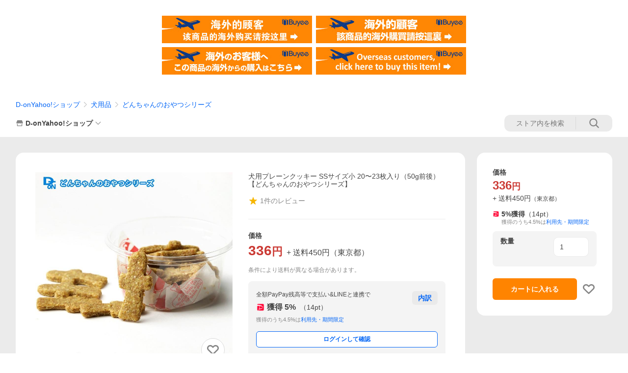

--- FILE ---
content_type: application/javascript
request_url: https://s.yimg.jp/images/shp_front/syene-front/prod/202512041427/_next/static/chunks/webpack.js
body_size: 3491
content:
!function(){"use strict";var s,t,c,n,i,e,a,u,r,h,o,j,k={},f={};function l(s){var t=f[s];if(void 0!==t)return t.exports;var c=f[s]={exports:{}},n=!0;try{k[s].call(c.exports,c,c.exports,l),n=!1}finally{n&&delete f[s]}return c.exports}l.m=k,l.amdO={},s=[],l.O=function(t,c,n,i){if(c){i=i||0;for(var e=s.length;e>0&&s[e-1][2]>i;e--)s[e]=s[e-1];s[e]=[c,n,i];return}for(var a=1/0,e=0;e<s.length;e++){for(var c=s[e][0],n=s[e][1],i=s[e][2],u=!0,r=0;r<c.length;r++)a>=i&&Object.keys(l.O).every(function(s){return l.O[s](c[r])})?c.splice(r--,1):(u=!1,i<a&&(a=i));if(u){s.splice(e--,1);var h=n();void 0!==h&&(t=h)}}return t},l.n=function(s){var t=s&&s.__esModule?function(){return s.default}:function(){return s};return l.d(t,{a:t}),t},c=Object.getPrototypeOf?function(s){return Object.getPrototypeOf(s)}:function(s){return s.__proto__},l.t=function(s,n){if(1&n&&(s=this(s)),8&n||"object"==typeof s&&s&&(4&n&&s.__esModule||16&n&&"function"==typeof s.then))return s;var i=Object.create(null);l.r(i);var e={};t=t||[null,c({}),c([]),c(c)];for(var a=2&n&&s;"object"==typeof a&&!~t.indexOf(a);a=c(a))Object.getOwnPropertyNames(a).forEach(function(t){e[t]=function(){return s[t]}});return e.default=function(){return s},l.d(i,e),i},l.d=function(s,t){for(var c in t)l.o(t,c)&&!l.o(s,c)&&Object.defineProperty(s,c,{enumerable:!0,get:t[c]})},l.f={},l.e=function(s){return Promise.all(Object.keys(l.f).reduce(function(t,c){return l.f[c](s,t),t},[]))},l.u=function(s){return 4775===s?"static/chunks/4775.js":2721===s?"static/chunks/2721.js":8950===s?"static/chunks/8950.js":8429===s?"static/chunks/8429.js":7840===s?"static/chunks/7840.js":6494===s?"static/chunks/6494.js":9795===s?"static/chunks/9795.js":5273===s?"static/chunks/5273.js":552===s?"static/chunks/552.js":439===s?"static/chunks/439.js":2780===s?"static/chunks/2780.js":7891===s?"static/chunks/7891.js":6642===s?"static/chunks/6642.js":3650===s?"static/chunks/3650.js":3209===s?"static/chunks/3209.js":476===s?"static/chunks/476.js":6296===s?"static/chunks/6296.js":1520===s?"static/chunks/1520.js":3131===s?"static/chunks/3131.js":3725===s?"static/chunks/3725.js":5687===s?"static/chunks/fe75db45.js":5529===s?"static/chunks/5529.js":6002===s?"static/chunks/6002.js":652===s?"static/chunks/652.js":7074===s?"static/chunks/7074.js":4282===s?"static/chunks/4282.js":3192===s?"static/chunks/3192.js":7496===s?"static/chunks/7496.js":1891===s?"static/chunks/1891.js":8948===s?"static/chunks/8948.js":6639===s?"static/chunks/6639.js":3529===s?"static/chunks/3529.js":6919===s?"static/chunks/6919.js":7927===s?"static/chunks/7927.js":2443===s?"static/chunks/2443.js":2902===s?"static/chunks/2902.js":7575===s?"static/chunks/7575.js":67===s?"static/chunks/67.js":4617===s?"static/chunks/4617.js":1457===s?"static/chunks/1457.js":9310===s?"static/chunks/9310.js":5684===s?"static/chunks/5684.js":7943===s?"static/chunks/7943.js":1215===s?"static/chunks/1215.js":6411===s?"static/chunks/6411.js":4186===s?"static/chunks/4186.js":5791===s?"static/chunks/5791.js":8391===s?"static/chunks/8391.js":9539===s?"static/chunks/9539.js":7635===s?"static/chunks/7635.js":283===s?"static/chunks/283.js":595===s?"static/chunks/595.js":513===s?"static/chunks/513.js":882===s?"static/chunks/882.js":4776===s?"static/chunks/4776.js":586===s?"static/chunks/586.js":5415===s?"static/chunks/5415.js":643===s?"static/chunks/643.js":983===s?"static/chunks/983.js":1583===s?"static/chunks/1583.js":4701===s?"static/chunks/4701.js":114===s?"static/chunks/114.js":8489===s?"static/chunks/8489.js":2035===s?"static/chunks/2035.js":4137===s?"static/chunks/4137.js":6738===s?"static/chunks/6738.js":5866===s?"static/chunks/5866.js":2709===s?"static/chunks/2709.js":7998===s?"static/chunks/7998.js":17===s?"static/chunks/17.js":6829===s?"static/chunks/6829.js":3167===s?"static/chunks/3167.js":7183===s?"static/chunks/7183.js":6837===s?"static/chunks/6837.js":9294===s?"static/chunks/9294.js":1028===s?"static/chunks/a2c29f49.js":4753===s?"static/chunks/4753.js":1903===s?"static/chunks/1903.js":4904===s?"static/chunks/4904.js":6954===s?"static/chunks/6954.js":4934===s?"static/chunks/4934.js":3921===s?"static/chunks/3921.js":4777===s?"static/chunks/4777.js":1981===s?"static/chunks/1981.js":3719===s?"static/chunks/3719.js":9126===s?"static/chunks/9126.js":8554===s?"static/chunks/8554.js":1192===s?"static/chunks/1192.js":2682===s?"static/chunks/2682.js":4530===s?"static/chunks/4530.js":6050===s?"static/chunks/6050.js":7662===s?"static/chunks/7662.js":2017===s?"static/chunks/2017.js":3164===s?"static/chunks/3164.js":9255===s?"static/chunks/9255.js":5426===s?"static/chunks/5426.js":2220===s?"static/chunks/2220.js":5345===s?"static/chunks/5345.js":838===s?"static/chunks/838.js":6980===s?"static/chunks/6980.js":599===s?"static/chunks/599.js":9356===s?"static/chunks/9356.js":2800===s?"static/chunks/2800.js":1636===s?"static/chunks/1636.js":1225===s?"static/chunks/1225.js":7446===s?"static/chunks/7446.js":9420===s?"static/chunks/9420.js":8733===s?"static/chunks/8733.js":2634===s?"static/chunks/2c796e83.js":3197===s?"static/chunks/3197.js":2064===s?"static/chunks/2064.js":9451===s?"static/chunks/9451.js":4270===s?"static/chunks/4270.js":2982===s?"static/chunks/26770aaf.js":6899===s?"static/chunks/6899.js":7848===s?"static/chunks/7848.js":6421===s?"static/chunks/6421.js":3226===s?"static/chunks/3226.js":4547===s?"static/chunks/4547.js":3784===s?"static/chunks/3784.js":6629===s?"static/chunks/6629.js":void 0},l.miniCssF=function(s){return 4775===s?"static/css/4775.css":2721===s?"static/css/2721.css":8950===s?"static/css/8950.css":8429===s?"static/css/8429.css":9795===s?"static/css/9795.css":439===s?"static/css/439.css":2780===s?"static/css/2780.css":7891===s?"static/css/7891.css":1520===s?"static/css/1520.css":3131===s?"static/css/3131.css":3725===s?"static/css/3725.css":7074===s?"static/css/7074.css":3192===s?"static/css/3192.css":1891===s?"static/css/1891.css":6639===s?"static/css/6639.css":6919===s?"static/css/6919.css":2443===s?"static/css/2443.css":7575===s?"static/css/7575.css":4617===s?"static/css/4617.css":1457===s?"static/css/1457.css":9310===s?"static/css/9310.css":5684===s?"static/css/5684.css":7943===s?"static/css/7943.css":1215===s?"static/css/1215.css":283===s?"static/css/283.css":595===s?"static/css/595.css":513===s?"static/css/513.css":586===s?"static/css/586.css":5415===s?"static/css/5415.css":4701===s?"static/css/4701.css":114===s?"static/css/114.css":8489===s?"static/css/8489.css":5866===s?"static/css/5866.css":2709===s?"static/css/2709.css":17===s?"static/css/17.css":6829===s?"static/css/6829.css":3167===s?"static/css/3167.css":7183===s?"static/css/7183.css":6837===s?"static/css/6837.css":9294===s?"static/css/9294.css":3921===s?"static/css/3921.css":4777===s?"static/css/4777.css":8554===s?"static/css/8554.css":1192===s?"static/css/1192.css":4530===s?"static/css/4530.css":6050===s?"static/css/6050.css":3164===s?"static/css/3164.css":5426===s?"static/css/5426.css":599===s?"static/css/599.css":7446===s?"static/css/7446.css":void 0},l.g=function(){if("object"==typeof globalThis)return globalThis;try{return this||Function("return this")()}catch(s){if("object"==typeof window)return window}}(),l.o=function(s,t){return Object.prototype.hasOwnProperty.call(s,t)},n={},i="_N_E:",l.l=function(s,t,c,e){if(n[s]){n[s].push(t);return}if(void 0!==c)for(var a,u,r=document.getElementsByTagName("script"),h=0;h<r.length;h++){var o=r[h];if(o.getAttribute("src")==s||o.getAttribute("data-webpack")==i+c){a=o;break}}a||(u=!0,(a=document.createElement("script")).charset="utf-8",a.timeout=120,l.nc&&a.setAttribute("nonce",l.nc),a.setAttribute("data-webpack",i+c),a.src=l.tu(s)),n[s]=[t];var j=function(t,c){a.onerror=a.onload=null,clearTimeout(k);var i=n[s];if(delete n[s],a.parentNode&&a.parentNode.removeChild(a),i&&i.forEach(function(s){return s(c)}),t)return t(c)},k=setTimeout(j.bind(null,void 0,{type:"timeout",target:a}),12e4);a.onerror=j.bind(null,a.onerror),a.onload=j.bind(null,a.onload),u&&document.head.appendChild(a)},l.r=function(s){"undefined"!=typeof Symbol&&Symbol.toStringTag&&Object.defineProperty(s,Symbol.toStringTag,{value:"Module"}),Object.defineProperty(s,"__esModule",{value:!0})},l.tt=function(){return void 0===e&&(e={createScriptURL:function(s){return s}},"undefined"!=typeof trustedTypes&&trustedTypes.createPolicy&&(e=trustedTypes.createPolicy("nextjs#bundler",e))),e},l.tu=function(s){return l.tt().createScriptURL(s)},l.p="https://s.yimg.jp/images/shp_front/syene-front/undefined/202512041427/_next/",a=function(s,t,c,n){var i=document.createElement("link");return i.rel="stylesheet",i.type="text/css",i.onerror=i.onload=function(e){if(i.onerror=i.onload=null,"load"===e.type)c();else{var a=e&&("load"===e.type?"missing":e.type),u=e&&e.target&&e.target.href||t,r=Error("Loading CSS chunk "+s+" failed.\n("+u+")");r.code="CSS_CHUNK_LOAD_FAILED",r.type=a,r.request=u,i.parentNode.removeChild(i),n(r)}},i.href=t,document.head.appendChild(i),i},u=function(s,t){for(var c=document.getElementsByTagName("link"),n=0;n<c.length;n++){var i=c[n],e=i.getAttribute("data-href")||i.getAttribute("href");if("stylesheet"===i.rel&&(e===s||e===t))return i}for(var a=document.getElementsByTagName("style"),n=0;n<a.length;n++){var i=a[n],e=i.getAttribute("data-href");if(e===s||e===t)return i}},r={2272:0},l.f.miniCss=function(s,t){r[s]?t.push(r[s]):0!==r[s]&&({17:1,114:1,283:1,439:1,513:1,586:1,595:1,599:1,1192:1,1215:1,1457:1,1520:1,1891:1,2443:1,2709:1,2721:1,2780:1,3131:1,3164:1,3167:1,3192:1,3725:1,3921:1,4530:1,4617:1,4701:1,4775:1,4777:1,5415:1,5426:1,5684:1,5866:1,6050:1,6639:1,6829:1,6837:1,6919:1,7074:1,7183:1,7446:1,7575:1,7891:1,7943:1,8429:1,8489:1,8554:1,8950:1,9294:1,9310:1,9795:1})[s]&&t.push(r[s]=new Promise(function(t,c){var n=l.miniCssF(s),i=l.p+n;if(u(n,i))return t();a(s,i,t,c)}).then(function(){r[s]=0},function(t){throw delete r[s],t}))},h={2272:0},l.f.j=function(s,t){var c=l.o(h,s)?h[s]:void 0;if(0!==c){if(c)t.push(c[2]);else if(/^(1(14|192|215|457|520|7|891)|2(7(09|21|80)|272|443|83)|3(1(31|64|67|92)|725|921)|4(7(01|75|77)|39|530|617)|5(86(|6)|13|415|426|684|95|99)|6((63|82|91)9|050|837)|7(074|183|446|575|891|943)|8(429|489|554|950)|9(294|310|795))$/.test(s))h[s]=0;else{var n=new Promise(function(t,n){c=h[s]=[t,n]});t.push(c[2]=n);var i=l.p+l.u(s),e=Error();l.l(i,function(t){if(l.o(h,s)&&(0!==(c=h[s])&&(h[s]=void 0),c)){var n=t&&("load"===t.type?"missing":t.type),i=t&&t.target&&t.target.src;e.message="Loading chunk "+s+" failed.\n("+n+": "+i+")",e.name="ChunkLoadError",e.type=n,e.request=i,c[1](e)}},"chunk-"+s,s)}}},l.O.j=function(s){return 0===h[s]},o=function(s,t){var c,n,i=t[0],e=t[1],a=t[2],u=0;if(i.some(function(s){return 0!==h[s]})){for(c in e)l.o(e,c)&&(l.m[c]=e[c]);if(a)var r=a(l)}for(s&&s(t);u<i.length;u++)n=i[u],l.o(h,n)&&h[n]&&h[n][0](),h[n]=0;return l.O(r)},(j=self.webpackChunk_N_E=self.webpackChunk_N_E||[]).forEach(o.bind(null,0)),j.push=o.bind(null,j.push.bind(j))}();

--- FILE ---
content_type: application/javascript
request_url: https://s.yimg.jp/images/shp_front/syene-front/prod/202512041427/_next/static/chunks/5529.js
body_size: 1370
content:
(self.webpackChunk_N_E=self.webpackChunk_N_E||[]).push([[5529],{17122:function(e,a,t){(()=>{"use strict";var a,n,l,r,o,i={n:e=>{var a=e&&e.__esModule?()=>e.default:()=>e;return i.d(a,{a:a}),a},d:(e,a)=>{for(var t in a)i.o(a,t)&&!i.o(e,t)&&Object.defineProperty(e,t,{enumerable:!0,get:a[t]})},o:(e,a)=>Object.prototype.hasOwnProperty.call(e,a),r:e=>{"undefined"!=typeof Symbol&&Symbol.toStringTag&&Object.defineProperty(e,Symbol.toStringTag,{value:"Module"}),Object.defineProperty(e,"__esModule",{value:!0})}},d={};i.r(d),i.d(d,{RadioConstants:()=>r,default:()=>y});let c=t(94184);var s=i.n(c);let u=t(67294);var f=i.n(u);let m=t(46023);var p=i.n(m);(n=(a=r||(r={})).Themes||(a.Themes={})).ORANGE="ORANGE",n.NAVY="NAVY",(l=o||(o={})).LABEL="label",l.SPAN="span";let h={THEME_ORANGE:"Radio--orange",THEME_NAVY:"Radio--navy",DISABLED:"Radio--disabled"},v=(0,u.forwardRef)(({theme:e,isChecked:a,isDefaultChecked:t,isDisabled:n,clickable:l,name:r,value:i,data:d,inputProps:c,onChange:m,children:v,className:b},y)=>f().createElement(f().Fragment,null,(0,u.createElement)(l?o.LABEL:o.SPAN,{className:s()("Radio",h[`THEME_${e}`],n?h.DISABLED:"",b)},f().createElement(f().Fragment,null,f().createElement(p(),{data:d},f().createElement("input",{...c,type:"radio",className:"Radio__input",disabled:n,name:r,value:i,ref:y,onChange:e=>{m(e)},...void 0!==t?{defaultChecked:t}:void 0!==a?{checked:a}:{defaultChecked:!1}})),f().createElement("span",{className:"Radio__circle"}),v?f().createElement("span",{className:"Radio__text"},v):null))));v.displayName="RadioComponent";let b=(0,u.forwardRef)((e,a)=>{let{theme:t=r.Themes.ORANGE,isChecked:n,isDefaultChecked:l,isDisabled:o=!1,clickable:i=!0,name:d,value:c,data:s,inputProps:u,onChange:m=()=>{},children:p,className:h}=e;return"boolean"==typeof e.isChecked&&void 0===e.isDefaultChecked?f().createElement(v,{theme:t,isChecked:n,isDisabled:o,clickable:i,name:d,value:c,data:s,inputProps:u,ref:a,onChange:m,className:h},p):f().createElement(v,{theme:t,isDefaultChecked:l,isDisabled:o,clickable:i,name:d,value:c,data:s,inputProps:u,ref:a,onChange:m,className:h},p)});b.displayName="Radio";let y=b;e.exports=d})()},65639:function(e,a,t){(()=>{"use strict";var a={n:e=>{var t=e&&e.__esModule?()=>e.default:()=>e;return a.d(t,{a:t}),t},d:(e,t)=>{for(var n in t)a.o(t,n)&&!a.o(e,n)&&Object.defineProperty(e,n,{enumerable:!0,get:t[n]})},o:(e,a)=>Object.prototype.hasOwnProperty.call(e,a),r:e=>{"undefined"!=typeof Symbol&&Symbol.toStringTag&&Object.defineProperty(e,Symbol.toStringTag,{value:"Module"}),Object.defineProperty(e,"__esModule",{value:!0})}},n={};a.r(n),a.d(n,{default:()=>c});let l=t(94184);var r=a.n(l);let o=t(67294);var i=a.n(o);let d=(0,o.forwardRef)(({"aria-label":e,className:a,...t},n)=>i().createElement("svg",{width:48,height:48,viewBox:"0 0 48 48",ref:n,"aria-hidden":!e||void 0,role:e?"img":void 0,"aria-label":e,className:r()("Symbol",a),...t},i().createElement("path",{d:"M24 17c1.104 0 2-.896 2-2s-.896-2-2-2-2 .896-2 2 .896 2 2 2ZM28 32h-2V20.5c0-.276-.224-.5-.5-.5H20c-.552 0-1 .448-1 1s.448 1 1 1h2v10h-2c-.552 0-1 .448-1 1s.448 1 1 1h8c.552 0 1-.448 1-1s-.448-1-1-1Z"}),i().createElement("path",{fillRule:"evenodd",clipRule:"evenodd",d:"M44 24c0 11.0457-8.9543 20-20 20S4 35.0457 4 24 12.9543 4 24 4s20 8.9543 20 20Zm-4 0c0 8.8366-7.1634 16-16 16S8 32.8366 8 24 15.1634 8 24 8s16 7.1634 16 16Z"})));d.displayName="InfoCircleOutlineSymbol";let c=d;e.exports=n})()},95495:function(e,a,t){"use strict";t.d(a,{rw:function(){return r},td:function(){return l}});var n=t(15103);let l=Symbol("RESET");function r(e){let a=(0,n.cn)(e,(t,n,r)=>{let o="function"==typeof r?r(t(a)):r;n(a,o===l?e:o)});return a}!function(e=()=>{try{return window.localStorage}catch(e){"undefined"!=typeof window&&console.warn(e);return}},a){var t;let n;try{n=null==(t=e())?void 0:t.subscribe}catch(e){}if(!n&&"undefined"!=typeof window&&"function"==typeof window.addEventListener&&window.Storage&&(n=(a,t)=>{if(!(e() instanceof window.Storage))return()=>{};let n=n=>{n.storageArea===e()&&n.key===a&&t(n.newValue)};return window.addEventListener("storage",n),()=>{window.removeEventListener("storage",n)}}),n){let e;e=n,(a,t,n)=>e(a,e=>{let a;try{a=JSON.parse(e||"")}catch(e){a=n}t(a)})}}()}}]);

--- FILE ---
content_type: application/javascript
request_url: https://s.yimg.jp/images/shp_front/syene-front/prod/202512041427/_next/static/chunks/8391.js
body_size: 8562
content:
(self.webpackChunk_N_E=self.webpackChunk_N_E||[]).push([[8391],{18370:function(e,t,r){"use strict";r.d(t,{e:function(){return n}});var s=r(85893);let n=e=>{let t=`${e.attributes.href}${e.isPreview?"?farm="+e.farmNo:""}`;return(0,s.jsx)("a",{...e.attributes,href:t,children:e.children})}},75054:function(e,t,r){"use strict";r.d(t,{S:function(){return o}});var s=r(85893),n=r(67294),a=r(32249);class i extends n.Component{constructor(e){super(e),this.state={error:null}}static getDerivedStateFromError(e){return{error:e}}componentDidCatch(e,t){let r=!function e(t){return!!t&&(Array.isArray(t)?t.some(t=>e(t)):"object"==typeof t&&"CRITICAL"===t.props._level)}(this.props.children)?a.xG.WARNING:a.xG.CRITICAL;try{a.ty?.sendErrorMetrics(e,{errorCode:r})}catch(e){console.error("sendErrorMetrics error: ",e.message)}console.error("Uncaught Error: ",e.message,t.componentStack)}render(){return this.state.error?(0,s.jsx)("div",{}):this.props.children}}let o=e=>{let{children:t}=e;return(0,s.jsx)(s.Fragment,{children:n.Children.map(t,e=>(0,s.jsx)(i,{children:e}))})}},71074:function(e,t,r){"use strict";r.d(t,{f:function(){return i}});var s=r(85893),n=r(4298),a=r.n(n);let i=()=>(0,s.jsxs)(s.Fragment,{children:[(0,s.jsx)(a(),{id:"gtm-init",dangerouslySetInnerHTML:{__html:"(function(w,l){w[l]=w[l]||[];w[l].push({'gtm.start': new Date().getTime(),event:'gtm.js'});})(window,'dataLayer');"}}),(0,s.jsx)(a(),{id:"gtm",src:"https://www.googletagmanager.com/gtm.js?id=GTM-PWD7BRB8"})]})},40909:function(e,t,r){"use strict";r.d(t,{H:function(){return i}});var s=r(85893),n=r(4298),a=r.n(n);let i=e=>{let{ptah:t}=e;return(0,s.jsxs)(s.Fragment,{children:[(0,s.jsx)(a(),{src:"https://s.yimg.jp/images/shp-delivery/modules/1.0/masthead.js",async:!0}),(0,s.jsx)("shp-masthead",{ssr:!0,withEmg:!0,children:(0,s.jsx)("div",{suppressHydrationWarning:!0,dangerouslySetInnerHTML:{__html:t?.mastHeadHtml||""}})})]})}},40588:function(e,t,r){"use strict";var s=r(85893),n=r(5152),a=r.n(n);let i=e=>(0,s.jsx)(s.Fragment,{children:e.children});t.Z=a()(()=>Promise.resolve(i),{ssr:!1})},7040:function(e,t,r){"use strict";r.d(t,{B:function(){return i}});var s=r(85893),n=r(4298),a=r.n(n);let i=e=>{let{seller:t}=e;return(0,s.jsx)(a(),{id:"promotionalAdsTag",dangerouslySetInnerHTML:{__html:`
        if (typeof YAHOO == "undefined") {
          var YAHOO = {};
          YAHOO.JP = {};
          YAHOO.JP.shp = {};
          YAHOO.JP.shp.tea = {};
        } else if (typeof YAHOO.JP == "undefined") {
            YAHOO.JP = {};
            YAHOO.JP.shp = {};
            YAHOO.JP.shp.tea = {};
        } else if (typeof YAHOO.JP.shp == "undefined") {
            YAHOO.JP.shp = {};
            YAHOO.JP.shp.tea = {};
        } else if (typeof YAHOO.JP.shp.tea == "undefined") {
            YAHOO.JP.shp.tea = {};
        }
        YAHOO.JP.shp.tea.params = ${JSON.stringify(function(e){if(!e)return null;let t=JSON.parse(e),r={ydn_conv1:[""],ydn_conv2:[""],ss_conv1:[""],ss_conv2:[""],rtg:[""],ywa:[""]};return t&&t.rtg&&(r.rtg=[t.rtg]),t&&t.ywa&&(r.ywa=[t.ywa]),r}(t?.promotionaladsTagId||""))}
          `}})}},52523:function(e,t,r){"use strict";r.d(t,{F:function(){return o}});var s=r(85893),n=r(4298),a=r.n(n),i=r(59971);let o=()=>(0,s.jsx)(s.Fragment,{children:(0,s.jsx)(a(),{src:`${i.n.IMAGE_SERVER}paypaymall/web/js/templateIframe1.1.js`,type:"text/javascript","custom-script":"templateIframe"})})},53926:function(e,t,r){"use strict";r.d(t,{I:function(){return o}});var s=r(85893),n=r(4298),a=r.n(n),i=r(87491);let o=e=>{let{seller:t,user:r,simpleOrderList:n,personalizeUserData:o,page:l,ad:d,campaign:c,item:u,postage:m,point:p,review:h,isSocialGiftEnable:g,isEffectiveMode:f}=e,_=JSON.stringify((0,i.SU)(t)),y=JSON.stringify((0,i.$n)(r,n,o)),j=JSON.stringify((0,i.aO)(r,l,d,u?.genreCategoryIds??[])),x=JSON.stringify((0,i.u)(t,l,n,r,o,c,u,m,p,h,g,f)),O=JSON.stringify((0,i.OA)(t,n,l));return(0,s.jsx)(a(),{id:"analytics-tag",children:`
    if (typeof YAHOO === "undefined") { YAHOO = {} };
    if (typeof YAHOO.JP === "undefined") { YAHOO.JP = {} };
    if (typeof YAHOO.JP.shp === "undefined") { YAHOO.JP.shp = {} };
    if (typeof YAHOO.JP.shp.data === "undefined") { YAHOO.JP.shp.data = {} };

    if (typeof YAHOO.JP.shp.data.store === "undefined") { YAHOO.JP.shp.data.store = {} };    
    YAHOO.JP.shp.data.store = ${_};

    if (${l.isLogin}) {
      if (typeof YAHOO.JP.shp.data.demographic === "undefined") { YAHOO.JP.shp.data.demographic = {} };    
      YAHOO.JP.shp.data.demographic = ${y};
    }
    
    if (typeof YAHOO.JP.shp.data.page_detail === "undefined") { YAHOO.JP.shp.data.page_detail = {} };
    YAHOO.JP.shp.data.page_detail = ${j};

    if (typeof YAHOO.JP.shp.data.rapid_util === "undefined") { YAHOO.JP.shp.data.rapid_util = {} };
    YAHOO.JP.shp.data.rapid_util = ${x};

    if (typeof YAHOO.JP.shp.data.status === "undefined") { YAHOO.JP.shp.data.status = {} };
    YAHOO.JP.shp.data.status = ${O};
  `})}},56814:function(e,t,r){"use strict";r.d(t,{H:function(){return o}});var s=r(85893),n=r(4298),a=r.n(n),i=r(40588);let o=()=>(0,s.jsxs)(s.Fragment,{children:[(0,s.jsx)(a(),{src:"https://s.yimg.jp/images/shp-delivery/modules/1.1/corporateInfo.js",async:!0}),(0,s.jsx)(i.Z,{children:(0,s.jsx)("shp-corporate-info",{})})]})},31101:function(e,t,r){"use strict";r.d(t,{A:function(){return o}});var s=r(85893),n=r(4298),a=r.n(n),i=r(59971);let o=()=>(0,s.jsxs)(s.Fragment,{children:[(0,s.jsx)(a(),{src:`${i.n.IMAGE_SERVER}shp_front/syene-front/plugin/cre/js/pc/templateIframe1.0.js`}),(0,s.jsx)(a(),{src:`${i.n.IMAGE_SERVER}shp_front/syene-front/plugin/cre/js/pc/itemComment1.0.js`})]})},5441:function(e,t,r){"use strict";r.d(t,{c:function(){return k}});var s=r(85893),n=r(21593),a=r.n(n),i=r(82099),o=r.n(i),l=r(48089),d=r.n(l),c=r(24114),u=r.n(c),m=r(44085),p=r.n(m),h=r(26216),g=r.n(h),f=r(58220),_=r.n(f),y=r(96871),j=r.n(y),x=r(77346),O=r(95684),v=r.n(O),T=r(83366),A=r(50575),N=r(38586),I=r(59971),S=r(26333),E=r(63899);let L={TOAST:"Toast",MODAL:"Modal"},C={COMMON:"Common",LOGIN:"Login",SMART_LOGIN:"SmartLogin"},w=e=>{let{modalInfo:t}=e,r=window.location.protocol+"//"+window.location.host+window.location.pathname;return t.modalType===C.LOGIN?(0,s.jsxs)(s.Fragment,{children:[(0,s.jsx)("p",{className:v().dialogTitle,children:"お気に入り登録するには、Yahoo! JAPAN IDでのログインが必要です。"}),(0,s.jsx)("div",{className:v().dialogBody,children:(0,s.jsx)(a(),{className:v().dialogText,theme:n.ButtonConstants.Themes.BLACK_OUTLINE,href:I.n.LOGIN+encodeURIComponent(r),data:{"cl-params":"_cl_link:lg_btn;_cl_position:0;"},children:"ログイン"})})]}):t.modalType===C.SMART_LOGIN?(0,s.jsxs)(s.Fragment,{children:[(0,s.jsx)("p",{className:v().dialogTitle,children:"ログイン中のYahoo! JAPAN IDでお気に入り登録するには、本人確認が必要です。"}),(0,s.jsx)("div",{className:v().dialogBody,children:(0,s.jsx)(a(),{className:v().dialogText,theme:n.ButtonConstants.Themes.BLACK_OUTLINE,href:I.n.SMART_AUTHENTICATE_LOGIN+encodeURIComponent(r),data:{"cl-params":"_cl_link:idt_vrf;_cl_position:0;"},children:"本人確認"})})]}):(0,s.jsxs)(s.Fragment,{children:[(0,s.jsx)("p",{className:v().dialogTitle,children:t.message}),(0,s.jsx)("div",{className:v().dialogBody,children:(0,s.jsx)(a(),{className:v().dialogText,theme:n.ButtonConstants.Themes.BLACK_OUTLINE,href:I.n.MY_WATCHLIST_STORE,data:{"cl-params":"_cl_link:fav_lst;_cl_position:0;"},children:t.bottomMessage})})]})},H=e=>{let{page:t,setIsDisplayFavoriteDialog:r,titleId:n,modalInfo:a}=e,i=(0,T.as)("favoriteModal",t.pageType);return(0,N.C)(i),(0,s.jsxs)("div",{id:i,className:"target_modules",children:[(0,s.jsx)(u().Header,{title:"お気に入りに追加",titleId:n,hasSeparator:!1,onClickCloseButton:()=>{r(!1)},closeButtonDataAttribute:{"cl-params":"_cl_link:close;_cl_position:2;"}}),(0,s.jsx)(u().Main,{className:v().dialogArea,children:(0,s.jsx)("div",{className:v().dialogContent,children:(0,s.jsx)(w,{modalInfo:a})})})]})},R={WARNING_OUTLINE:"warningOutline"},M={error:(0,s.jsx)(g(),{}),warningOutline:(0,s.jsx)(_(),{})},P=e=>{let{isDisplayedErrorToast:t,message:r,handleClose:n,symbolType:a="error"}=e;return(0,s.jsxs)(j(),{isOpen:t,zIndex:x.tokens.elevation.level3["z-index"]+1,onOpened:()=>{setTimeout(()=>{n()},2500)},children:[(0,s.jsx)(j().Symbol,{children:M[a]}),(0,s.jsx)(j().Text,{value:r})]})},b=e=>{let{page:t}=e,[r,n]=(0,A.Lb)(),a=(0,A.I8)(),i=(0,A.m6)(),o=function(e,t){if(!t.isLogin)return{type:L.MODAL,modalType:C.LOGIN,message:"",bottomMessage:""};if(t.isLimitedSmartLogin)return{type:L.MODAL,modalType:C.SMART_LOGIN,message:"",bottomMessage:""};if(e===S.Q.success)return{type:L.MODAL,modalType:C.COMMON,message:"このストアをお気に入りリストに追加しました。",bottomMessage:"お気に入りリストを見る"};if(e===E.k.error)return{message:"お気に入りから\n削除できませんでした",type:L.TOAST};if(e===S.Q.alreadyAdded)return{message:"既にお気に入りに\n追加されています",type:L.TOAST};if(e===S.Q.overLimites)return{message:"お気に入りに追加できる\n商品数の上限に\n達しています",type:L.TOAST,symbol:R.WARNING_OUTLINE};if(e===S.Q.nonAddableItem)return{message:"この商品はお気に入りに\n追加できません",type:L.TOAST};else return{message:"お気に入りに\n追加できませんでした",type:L.TOAST}}(a,t),l="favorteModalHeader";return i?(0,s.jsx)(p(),{isOpen:i,zIndex:x.tokens.elevation.level3["z-index"]+2,children:(0,s.jsx)(p().Circular,{})}):o.type===L.TOAST?(0,s.jsx)(P,{isDisplayedErrorToast:r,message:o.message,handleClose:()=>n(!1),symbolType:o.symbol}):(0,s.jsx)(u(),{isOpen:r,handleClose:()=>n(!1),"aria-labelledby":l,className:v().modalView,children:(0,s.jsx)(H,{page:t,setIsDisplayFavoriteDialog:n,titleId:l,modalInfo:o})})};var B=r(92215);let Y=e=>{let{page:t,status:r}=e,i=r===S.Q.success?{message:"このストアをお気に入りリストに追加しました。",bottomMessage:"お気に入りリストを見る"}:r===S.Q.alreadyAdded?{message:"すでにお気に入りリストに登録されています。",bottomMessage:"お気に入りリストを見る"}:r===S.Q.overLimites?{message:"お気に入りリスト登録できる上限を超えています。\n一覧で削除してから登録してください。",bottomMessage:"お気に入りリストを見る"}:{message:"通信に失敗しました",bottomMessage:"エラーが発生し、お気に入りリストに追加できませんでした。\n再度お試しいただけますよう、お願いいたします。"},o=window.location.protocol+"//"+window.location.host+window.location.pathname;return t.isLogin?t.isLimitedSmartLogin?(0,s.jsxs)(s.Fragment,{children:[(0,s.jsx)("p",{className:v().dialogTitle,children:"ログイン中のYahoo! JAPAN IDでお気に入り登録するには、本人確認が必要です。"}),(0,s.jsx)("div",{className:v().dialogBody,children:(0,s.jsx)(a(),{className:v().dialogText,theme:n.ButtonConstants.Themes.BLACK_OUTLINE,href:I.n.SMART_AUTHENTICATE_LOGIN+encodeURIComponent(o),data:{"cl-params":"_cl_link:idt_vrf;_cl_position:0;"},children:"本人確認"})})]}):r===S.Q.error?(0,s.jsxs)(s.Fragment,{children:[(0,s.jsxs)("div",{className:v().dialogErrorHeader,children:[(0,s.jsx)(d(),{className:v().dialogErrorIcon}),(0,s.jsx)("p",{className:v().dialogErrorTitle,children:"通信に失敗しました"})]}),(0,s.jsx)("div",{className:v().dialogBody,children:(0,s.jsxs)("p",{className:v().dialogErrorText,children:["エラーが発生し、お気に入りリストに追加できませんでした。",(0,s.jsx)("br",{}),"再度お試しいただけますよう、お願いいたします。"]})})]}):r===E.k.error?(0,s.jsxs)(s.Fragment,{children:[(0,s.jsxs)("div",{className:v().dialogErrorHeader,children:[(0,s.jsx)(d(),{className:v().dialogErrorIcon}),(0,s.jsx)("p",{className:v().dialogErrorTitle,children:"通信に失敗しました"})]}),(0,s.jsx)("div",{className:v().dialogBody,children:(0,s.jsxs)("p",{className:v().dialogErrorText,children:["エラーが発生し、お気に入りリストから削除できませんでした。",(0,s.jsx)("br",{}),"再度お試しいただけますよう、お願いいたします。"]})})]}):(0,s.jsxs)(s.Fragment,{children:[(0,s.jsx)("p",{className:v().dialogTitle,children:i.message}),(0,s.jsx)("div",{className:v().dialogBody,children:(0,s.jsx)(a(),{className:v().dialogText,theme:n.ButtonConstants.Themes.BLACK_OUTLINE,href:I.n.MY_WATCHLIST_STORE,data:{"cl-params":"_cl_link:fav_lst;_cl_position:0;"},children:i.bottomMessage})})]}):(0,s.jsxs)(s.Fragment,{children:[(0,s.jsx)("p",{className:v().dialogTitle,children:"お気に入り登録するには、Yahoo! JAPAN IDでのログインが必要です。"}),(0,s.jsx)("div",{className:v().dialogBody,children:(0,s.jsx)(a(),{className:v().dialogText,theme:n.ButtonConstants.Themes.BLACK_OUTLINE,href:I.n.LOGIN+encodeURIComponent(o),data:{"cl-params":"_cl_link:lg_btn;_cl_position:0;"},children:"ログイン"})})]})},J=e=>{let{page:t,setIsDisplayFavoriteDialog:r,titleId:n}=e,a=(0,T.as)("favoriteModal",t.pageType);(0,N.C)(a);let i=(0,A.m6)(),l=(0,A.I8)();return(0,s.jsxs)("div",{id:a,className:"target_modules",children:[(0,s.jsx)(u().Header,{title:"お気に入りに追加",titleId:n,hasSeparator:!1,onClickCloseButton:()=>{r(!1)},closeButtonDataAttribute:{"cl-params":"_cl_link:close;_cl_position:2;"}}),(0,s.jsx)(u().Main,{className:v().dialogArea,children:(0,s.jsx)("div",{className:v().dialogContent,children:i?(0,s.jsx)(o(),{}):(0,s.jsx)(Y,{page:t,status:l})})})]})},k=e=>{let{page:t}=e,[r,n]=(0,A.Lb)();if(t.pageType===B.G.ITEM)return(0,s.jsx)(b,{page:t});let a="favorteModalHeader";return(0,s.jsx)(u(),{isOpen:r,handleClose:()=>n(!1),"aria-labelledby":a,className:v().modalView,children:(0,s.jsx)(J,{page:t,setIsDisplayFavoriteDialog:n,titleId:a})})}},93640:function(e,t,r){"use strict";r.d(t,{x:function(){return o}});var s=r(85893),n=r(52530),a=r.n(n),i=r(31962);let o=e=>{let{freeSpaceHeader:t,freeSpaceData:r,heightLimit:n,noResetCss:o,isItemComment:l}=e;return r?(0,s.jsx)("div",{className:a().freeSpaceWrapper,children:(0,s.jsx)("div",{className:a().freeSpaceContainer,children:(0,s.jsxs)("div",{className:(0,i.A)("mdFreeSpace","isLoadingisExpanded",a().freeSpace,n?a().isLimited:""),children:[t?(0,s.jsx)("div",{className:a().header,children:(0,s.jsx)("h2",{children:t})}):null,(0,s.jsx)("div",{className:(0,i.A)(a().content,l?a().itemCommentContent:""),children:o?(0,s.jsx)("script",{type:"text/template","data-templateiframe":!0,"data-templateiframe-noresetcss":!0,dangerouslySetInnerHTML:{__html:r},"data-testid":"freeSpaceData"}):(0,s.jsx)("script",{type:"text/template","data-templateiframe":!0,dangerouslySetInnerHTML:{__html:r},"data-testid":"freeSpaceData"})})]})})}):null}},56049:function(e,t,r){"use strict";r.d(t,{j:function(){return i}});var s=r(85893),n=r(64790),a=r.n(n);let i=()=>(0,s.jsx)(a(),{})},17107:function(e,t,r){"use strict";r.d(t,{N:function(){return i}});var s=r(85893),n=r(4298),a=r.n(n);let i=e=>{let{ptah:t}=e;return(0,s.jsxs)(s.Fragment,{children:[(0,s.jsx)(a(),{src:"https://s.yimg.jp/images/shp-delivery/modules/1.0/messageHeader.js",async:!0}),(0,s.jsx)("shp-message-header",{ssr:!0,children:(0,s.jsx)("div",{dangerouslySetInnerHTML:{__html:t?.messageHeaderHtml||""}})})]})}},49050:function(e,t,r){"use strict";r.d(t,{s:function(){return i}});var s=r(85893),n=r(4298),a=r.n(n);let i=e=>{let{ptah:t}=e;return(0,s.jsxs)(s.Fragment,{children:[(0,s.jsx)(a(),{src:"https://s.yimg.jp/images/shp-delivery/modules/1.0/searchHeaderPc.js"}),(0,s.jsx)("shp-search-header",{ssr:!0,children:(0,s.jsx)("div",{dangerouslySetInnerHTML:{__html:t?.searchHeaderHtml||""}})})]})}},1508:function(e,t,r){"use strict";r.d(t,{B:function(){return u}});var s=r(85893),n=r(21593),a=r.n(n),i=r(48089),o=r.n(i),l=r(48579),d=r.n(l),c=r(31962);let u=e=>{let{hasCloseButton:t,handleClose:r,type:i}=e;return(0,s.jsx)("div",{className:d().error,children:(0,s.jsxs)("div",{className:(0,c.A)(d().errorMessage,"flyout"===i?d().isInFlyout:"","modal"===i?d().isInModal:""),children:[(0,s.jsx)(o(),{className:d().errorIcon}),(0,s.jsx)("p",{className:d().errorTitleText,children:"情報を取得できませんでした"}),(0,s.jsx)("p",{className:d().errorDescription,children:"時間を置いてから再度お試しください。"}),t&&(0,s.jsx)(a(),{type:n.ButtonConstants.Types.BUTTON,className:d().closeButton,theme:n.ButtonConstants.Themes.BLUE_TINTED,onClick:r,children:"閉じる"})]})})}},20675:function(e,t,r){"use strict";r.d(t,{m:function(){return _}});var s=r(85893),n=r(85773),a=r.n(n),i=r(26216),o=r.n(i),l=r(96871),d=r.n(l),c=r(77346),u=r(4298),m=r.n(u),p=r(67294),h=r(40588),g=r(49297);let f="shopping-ptah.ptah-modules.line-friendship-add.completed",_=e=>{let{clId:t,sellerId:r,sellerName:n,couponId:a,page:i,position:o,isFollowServiceOa:l=!1,isLoadingServiceOALineFriend:d,buttonType:c,lineOfficialAccount:u,lineAccountStatus:_,isLineAddFriend:j,hasLineBotId:x,showNote:O=!1}=e,[v,T]=(0,p.useState)(null),A=e=>{if("NOT_LOGIN"===e.detail.status){window.location.href=(0,g.Zd)(i.currentUrl);return}T({isDisplayed:!0,status:e.detail.status,message:e.detail.message})};return((0,p.useEffect)(()=>(document.addEventListener(f,A),()=>document.removeEventListener(f,A)),[]),d)?null:(0,s.jsxs)(s.Fragment,{children:[(0,s.jsx)(m(),{src:"https://s.yimg.jp/images/shp-delivery/modules/1.0/lineButton.js",async:!0}),(0,s.jsx)(h.Z,{children:(0,s.jsx)("shp-line-button",{moduleId:t,sellerId:r,sellerName:n,couponId:a,position:String(o??0),followServiceOa:l,buttonType:c,lineOfficialAccount:u,lineAccountStatus:_,isLineAddFriend:j,hasLineBotId:x,showNote:O},a)}),v&&(0,s.jsx)(y,{dialogState:v,handleClose:()=>{T(()=>v&&{...v,isDisplayed:!1})}})]})},y=e=>{let{dialogState:t,handleClose:r}=e,n="OK"===t.status;return(0,s.jsxs)(d(),{isOpen:t.isDisplayed,onOpened:()=>{setTimeout(()=>{n?window.location.reload():r()},2500)},zIndex:c.tokens.elevation.level3["z-index"]+2,children:[(0,s.jsx)(d().Symbol,{children:n?(0,s.jsx)(a(),{}):(0,s.jsx)(o(),{})}),(0,s.jsx)(d().Text,{value:t.message})]})}},63665:function(e,t,r){"use strict";r.d(t,{R:function(){return i}});var s=r(85893),n=r(30987),a=r.n(n);let i=e=>{let{children:t,bordered:r=!0,markerId:n}=e;return(0,s.jsxs)("h2",{className:`${a().title} ${r?a().border:""}`,children:[n&&(0,s.jsx)("a",{id:n,className:a().marker,"aria-hidden":"true","data-testid":"moduleHeaderMarker"}),t]})}},90543:function(e,t,r){"use strict";r.d(t,{LY:function(){return i},hm:function(){return l},zT:function(){return o}});var s=r(98261),n=r(50073),a=r(49297);function i(e,t,r,i){let o={isLogin:r.isLogin,isLimitedSmartLogin:r.isLimitedSmartLogin,gender:t?.gender||null,yearOfBirth:t?.yearOfBirth||null,isPremiumUser:t?.isPremiumUser||!1,isOptout:i&&!i.isOptin||!1},l=e;return l=(0,s.kM)(l,o),l=(0,n.aJ)(l),l=(0,a.e1)(l,r.pageType)}let o=(e,t)=>{if(!e)return!1;let r=!!e.freeSpace1||!!e.freeSpace2||!!e.freeSpace3;return"sp"===t.device&&e.isConvertAdditional||("pc"===t.device||"tab"===t.device)&&r},l=e=>[e.caption,e.freeSpace1,e.freeSpace2,e.freeSpace3].filter(e=>e).map(e=>`<div>${e}</div>`).join("")},41822:function(e,t,r){"use strict";function s(e,t){return!t||0===t.length||t.some(e=>""===e)?"":t.map(t=>`${e}_${t}`).join(",")}r.d(t,{P:function(){return s}})},98261:function(e,t,r){"use strict";r.d(t,{_d:function(){return a},kM:function(){return n}});var s=r(38370);let n=(e,t,r)=>{if(!e||!t||(r&&(e=e.replace("sp=true","sp=false")).match(/<iframe src="https:\/\/app\.bspace\.jp\/b-space\/nw\/front\/shelf/)&&(e=(e=(e=e.replace(/height:\s?\d+\.?\d*px/,"height: 437.0px")).replace(/height="\d+\.?\d*"/,'height="437.0"')).replace('scrolling="no"','scrolling="yes"')),!t.isLogin||t.isLimitedSmartLogin||t.isOptout))return e;let n=(0,s.YE)(t.gender),a=(0,s.dd)(t.yearOfBirth||0);a<=1?a=1:a>=6&&(a=6);let i="g="+n+"&a="+a+"&y="+(t.isPremiumUser?1:2),o=e.match(/<iframe(.+?)>/g);if(o?.length===0)return e;let l=e;return o?.forEach(e=>{let t=e.match(/src=(\"|\')(.+?)(\"|\')/),r=t&&t[2]?t[2]:"";if(!/^(http|https)(:\/\/)(app\.commerce21\.co|(app|app\-stg)\.bspace)\.jp(\/)/.test(r))return;let s="";s=/\?/.test(r)?r+"&"+i:r+"?"+i;let n=e.replace(r,s);l=l.replace(e,n)}),l},a=e=>e.replace(/\r\n/g,"<br />").replace(/(\n|\r)/g,"<br />")},74715:function(e,t,r){"use strict";r.d(t,{A2:function(){return a},Ju:function(){return i},Lz:function(){return u},MX:function(){return l},MZ:function(){return o},R1:function(){return d},_S:function(){return c},_r:function(){return p},yE:function(){return m}});var s=r(96392),n=r(59971);function a(e,t){return null!==e&&""!==e&&e===t}function i(e){return e.reduce((e,t)=>(t.id>=2&&t.id<=5&&e.push(t.valueName),e),[])}function o(e){return e.reduce((e,t)=>(t.id>5&&e.push({name:t.name,valueName:t.valueName}),e),[])}function l(e,t,r,s,a){return e?n.n.REVIEW_LIST.of(t,r):s?n.n.PRODUCT.of(s):n.n.JAN.of(a)}function d(e){let t=5*Math.round(2*e);if(0==t)return s.ReviewConstants.Rates.RATE00;if(t<=5)return s.ReviewConstants.Rates.RATE05;if(t<=10)return s.ReviewConstants.Rates.RATE10;if(t<=15)return s.ReviewConstants.Rates.RATE15;if(t<=20)return s.ReviewConstants.Rates.RATE20;if(t<=25)return s.ReviewConstants.Rates.RATE25;if(t<=30)return s.ReviewConstants.Rates.RATE30;else if(t<=35)return s.ReviewConstants.Rates.RATE35;else if(t<=40)return s.ReviewConstants.Rates.RATE40;else if(t<=45)return s.ReviewConstants.Rates.RATE45;else return s.ReviewConstants.Rates.RATE50}function c(e){return e?e.videos.merged&&0!==e.videos.merged.length?e.images.merged&&0!=e.images.merged.length?"レビュー動画・画像":"レビュー動画":"レビュー画像":"レビュー動画・画像"}function u(e){return e.flatMap(e=>e.images.map(t=>({id:e.id,ysrId:e.ysrId,sellerId:e.sellerId,url:t.url,link:t.link,endUrl:t.endUrl,rating:t.rating})))}function m(e,t,r,s){return 0!==e.length&&e[t]?.ysrId!==`${r}_${s}`}function p(e,t,r){return t.length>0&&0===e.length?t[r]?.id:0===t.length&&e.length>0?e[r]?.id:void 0}},88442:function(e,t,r){"use strict";r.d(t,{HL:function(){return a},Wd:function(){return n}});var s=r(50073);function n(e,t,r,n,a){let i=t?[...n]:[];if(r.length>0)for(let t of r){let r={srid:"",count:0,name:t.name||"",imageUrl:(0,s.kr)(e,a,void 0,t.imageId),link:t.link||""};i.push(r)}return i.length>40?i.slice(0,40):i}function a(e){return e||5}},69487:function(e,t,r){"use strict";r.d(t,{q:function(){return o}});var s=r(67848),n=r(91403),a=r(49297);let i=async(e,t,r,s,i,o)=>{if(!t)return{uid:"",isOptin:!1};let l=`${(0,a.Of)(r)}${(0,a.ql)(s,i)}/hash-id`,d=new URLSearchParams({crumb:e??""}),c=await (0,n.Bt)({url:l,xReferer:o,query:d});if(!c.ok)throw Error();return await c.json()};function o(e,t){let r=arguments.length>2&&void 0!==arguments[2]&&arguments[2],n=arguments.length>3?arguments[3]:void 0,a=arguments.length>4?arguments[4]:void 0,o=arguments.length>5?arguments[5]:void 0,{data:l,isError:d}=(0,s.a)(["hashId"],()=>i(t,e,r,n,a,o)),c={hashIdData:l};return d&&(c={hashIdData:{uid:"",isOptin:!1}}),c}},45940:function(e,t,r){"use strict";r.d(t,{pj:function(){return d}});var s=r(67848),n=r(91403),a=r(49297),i=r(37443);let o=e=>`/lookup-items-v2/${e}`,l=async(e,t,r,s,l,d)=>{if(!e)return null;let c=`${(0,i.j)(i.S.SYENE_BFF_HOST)}${(0,a.ql)(s,l)}${o(e)}`,u=new URLSearchParams({is_premium_user:t?"1":"0",crumb:r??""}),m=await (0,n.Bt)({url:c,xReferer:d,query:u});if(!m.ok)throw Error();return await m.json()};function d(e,t,r,n,a,i){let{data:o,isLoading:d,isError:c,error:u}=(0,s.a)(["hotItems",e],()=>l(e,t,r,n,a,i));return{hotItemsData:o,isLoadingHotItems:d,isErrorHotItems:c,hotItemsError:u}}},43357:function(e,t,r){"use strict";r.d(t,{y:function(){return d}});var s=r(67848),n=r(91403),a=r(49297),i=r(37443);let o=(e,t)=>`/store-category/${e}/${t}`,l=async function(e,t){let r=arguments.length>2&&void 0!==arguments[2]?arguments[2]:1e4,s=arguments.length>3?arguments[3]:void 0,l=arguments.length>4?arguments[4]:void 0,d=arguments.length>5?arguments[5]:void 0,c=arguments.length>6?arguments[6]:void 0,u=`${(0,i.j)(i.S.SYENE_BFF_HOST)}${(0,a.ql)(l,d)}${o(e,t)}`,m=new URLSearchParams({limit:String(r),crumb:s??""}),p=await (0,n.Bt)({url:u,xReferer:c,query:m});if(!p.ok)throw Error();return await p.json()};function d(e,t,r,n,a,i,o){let{data:d,isLoading:c,isError:u}=(0,s.a)(["storeCategory",e,t],()=>l(e,t,r,n,a,i,o));return{storeCategoryData:d,isLoadingStoreCategory:c,isErrorStoreCategory:u}}},45725:function(e,t,r){"use strict";r.d(t,{y:function(){return u}});var s=r(48228),n=r(50575),a=r(91403),i=r(49297),o=r(26333),l=r(37443);let d=e=>`/wish-list-v2/store/${e}`,c=async(e,t,r,s,n)=>{if(!e)throw Error();let o=`${(0,l.j)(l.S.SYENE_BFF_HOST)}${(0,i.ql)(r,s)}${d(e)}`,c=await (0,a.op)({url:o,xReferer:n,body:JSON.stringify({crumb:t??""})});if(!c.ok)throw Error();return await c.json()};function u(e,t,r,a){let[i,l]=(0,n.Lb)(),d=(0,n.UG)(),u=(0,n.PM)();return{addStoreFavoriteMutate:(0,s.D)(["addStoreFavorite"],s=>c(s,e,t,r,a),{onMutate:()=>{d(!0),l(!0)},onSuccess:e=>{u(e?.status)},onError:()=>{u(o.Q.error)},onSettled:()=>{d(!1)}}).mutate,isDisplayFavoriteDialog:i}}},12079:function(e,t,r){"use strict";r.d(t,{C:function(){return l}});var s=r(67848),n=r(91403),a=r(49297),i=r(37443);let o=async(e,t,r,s,o,l,d,c)=>{let u=`${(0,i.j)(i.S.SYENE_BFF_HOST)}${(0,a.ql)(l,d)}/ranking/store-category`,m=new URLSearchParams({seller_id:e,category:r,period:t,results:s,crumb:o??""}),p=await (0,n.Bt)({url:u,xReferer:c,query:m});if(!p.ok)throw Error();return await p.json()},l=(e,t,r,n,a,i,l)=>{let{data:d,isLoading:c,isError:u,error:m}=(0,s.a)(["storeRanking",e,t],()=>o(e,t,"1",String(r),n,a,i,l));return{storeRankingData:d,isLoadingStoreRanking:c,isErrorStoreRanking:u,storeRankingError:m}}},31962:function(e,t,r){"use strict";function s(){for(var e=arguments.length,t=Array(e),r=0;r<e;r++)t[r]=arguments[r];return t.filter(e=>!!e).join(" ")||void 0}r.d(t,{A:function(){return s}})},95684:function(e){e.exports={modalView:"styles_modalView__TGjgh",dialogArea:"styles_dialogArea__uIzFz",dialogContent:"styles_dialogContent__UDN5m",dialogTitle:"styles_dialogTitle__g_s_o",dialogBody:"styles_dialogBody__jMdx9",dialogText:"styles_dialogText__Dznx9",dialogErrorIcon:"styles_dialogErrorIcon__SFEL6",dialogErrorHeader:"styles_dialogErrorHeader__LSSUa",dialogErrorTitle:"styles_dialogErrorTitle__E4WWo",dialogErrorText:"styles_dialogErrorText__5qbsQ"}},52530:function(e){e.exports={freeSpaceWrapper:"styles_freeSpaceWrapper__rR_mj",freeSpaceContainer:"styles_freeSpaceContainer__q5jlF",header:"styles_header__7kWsP",content:"styles_content__YC3QP",itemCommentContent:"styles_itemCommentContent__9pBgi",isLimited:"styles_isLimited__CsY0N",freeSpace:"styles_freeSpace__eq816"}},48579:function(e){e.exports={error:"styles_error__4fzw7",errorMessage:"styles_errorMessage__DNg_t",isInModal:"styles_isInModal__uiyOY",errorIcon:"styles_errorIcon__BtvpL",errorTitleText:"styles_errorTitleText__eFvsN",errorDescription:"styles_errorDescription__cFbw_",isInFlyout:"styles_isInFlyout__PIbxH",closeButton:"styles_closeButton__o0gy6"}},30987:function(e){e.exports={title:"styles_title__PBan9",border:"styles_border__1a5zs",marker:"styles_marker__7r8QX"}}}]);

--- FILE ---
content_type: text/javascript; charset=UTF-8
request_url: https://yads.yjtag.yahoo.co.jp/tag?s=13978_582531&fr_id=yads_4656363-1&p_elem=PRMB&u=https%3A%2F%2Fstore.shopping.yahoo.co.jp%2Fgood-on%2Fdon-c001.html&pv_ts=1765103413463&cu=https%3A%2F%2Fstore.shopping.yahoo.co.jp%2Fgood-on%2Fdon-c001.html&suid=6e4ac59c-10f6-457b-a832-d340ce80e34e
body_size: 779
content:
yadsDispatchDeliverProduct({"dsCode":"13978_582531","patternCode":"13978_582531-617640","outputType":"js_frame","targetID":"PRMB","requestID":"aba399e58dfb835df1706e9dadbb2987","products":[{"adprodsetCode":"13978_582531-617640-653580","adprodType":3,"adTag":"<script onerror='YJ_YADS.passback()' src='https://yads.yjtag.yahoo.co.jp/yda?adprodset=13978_582531-617640-653580&cb=1765103420754&cu=https%3A%2F%2Fstore.shopping.yahoo.co.jp%2Fgood-on%2Fdon-c001.html&p_elem=PRMB&pv_id=aba399e58dfb835df1706e9dadbb2987&suid=6e4ac59c-10f6-457b-a832-d340ce80e34e&u=https%3A%2F%2Fstore.shopping.yahoo.co.jp%2Fgood-on%2Fdon-c001.html' type='text/javascript'></script>","width":"320","height":"50","iframeFlag":0},{"adprodsetCode":"13978_582531-617640-653581","adprodType":5,"adTag":"<a href=\"https://yahoo.jp/XdAdwI\" target=\"_top\">\n  <img src=\"https://s.yimg.jp/images/listing/deliveryope/jisyakou/202211_donation_320_50.jpg\" width=\"320\" height=\"50\" border=\"0\">\n  </img>\n</a>","width":"320","height":"50"}],"measurable":1,"frameTag":"<div style=\"text-align:center;\"><iframe src=\"https://s.yimg.jp/images/listing/tool/yads/yads-iframe.html?s=13978_582531&fr_id=yads_4656363-1&p_elem=PRMB&u=https%3A%2F%2Fstore.shopping.yahoo.co.jp%2Fgood-on%2Fdon-c001.html&pv_ts=1765103413463&cu=https%3A%2F%2Fstore.shopping.yahoo.co.jp%2Fgood-on%2Fdon-c001.html&suid=6e4ac59c-10f6-457b-a832-d340ce80e34e\" style=\"border:none;clear:both;display:block;margin:auto;overflow:hidden\" allowtransparency=\"true\" data-resize-frame=\"true\" frameborder=\"0\" height=\"50\" id=\"yads_4656363-1\" name=\"yads_4656363-1\" scrolling=\"no\" title=\"Ad Content\" width=\"320\" allow=\"fullscreen; attribution-reporting\" allowfullscreen loading=\"eager\" ></iframe></div>"});